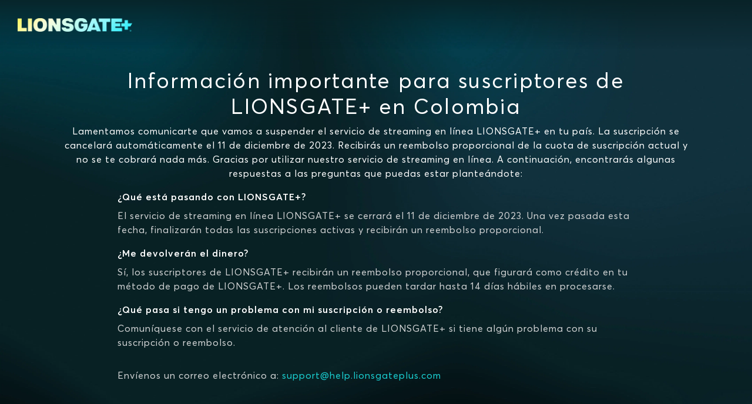

--- FILE ---
content_type: text/html; charset=utf-8
request_url: https://www.lionsgateplus.com/co/es/goodbye
body_size: 21940
content:
<!DOCTYPE html><html lang="es-CO"><head><meta name="viewport" content="width=device-width"/><meta charSet="utf-8"/><base href="/co/es/"/><meta name="theme-color" content="#082125"/><link rel="icon" type="image/x-icon" href="assets/international/images/favicon.ico"/><link rel="manifest" href="manifest.json"/><meta property="og:type" content="website"/><meta property="og:image:width" content="470"/><meta property="og:image:height" content="275"/><meta name="twitter:card" content="summary_large_image"/><meta name="twitter:site" content="@STARZ_Channel"/><meta name="twitter:creator" content="@STARZ_Channel"/><meta name="next-head-count" content="12"/><link data-next-font="" rel="preconnect" href="/" crossorigin="anonymous"/><link rel="preload" href="/_next/static/css/c8ccaafa73c631db.css" as="style"/><link rel="stylesheet" href="/_next/static/css/c8ccaafa73c631db.css" data-n-g=""/><link rel="preload" href="/_next/static/css/6ca80c1ce42d9bf8.css" as="style"/><link rel="stylesheet" href="/_next/static/css/6ca80c1ce42d9bf8.css" data-n-p=""/><noscript data-n-css=""></noscript><script defer="" nomodule="" src="/_next/static/chunks/polyfills-c67a75d1b6f99dc8.js"></script><script src="/_next/static/chunks/webpack-3f31900d7f111dbc.js" defer=""></script><script src="/_next/static/chunks/framework-ca706bf673a13738.js" defer=""></script><script src="/_next/static/chunks/main-b953646c6e156c86.js" defer=""></script><script src="/_next/static/chunks/pages/_app-cf9ccb57f3855885.js" defer=""></script><script src="/_next/static/chunks/370-628a39c92929aef8.js" defer=""></script><script src="/_next/static/chunks/pages/goodbye-4783e73bd94fa40f.js" defer=""></script><script src="/_next/static/e261kX6MfueA1p9v49rBg/_buildManifest.js" defer=""></script><script src="/_next/static/e261kX6MfueA1p9v49rBg/_ssgManifest.js" defer=""></script></head><body><div id="__next"><div id="view-container" class="ViewContainer_view-container__rmTND"><section class="ViewContainer_subview-container__4Vz6l"><header class="HeaderWithoutNav_header__mDQBi d-flex align-items-center justify-content-between"><div class="HeaderWithoutNav_header-bar-wrapper__ow5Aa flexgrid-fluid no-gutters px-0 d-flex align-items-center justify-content-between"><img alt="Logo" class="Logo_logo__zy6zR Logo_logo-link__4rJsy Logo_logo-img__T5igR Logo_lionsgate-plus-img__Jx8xN HeaderWithoutNav_align-logo-left__WSpXa" src="https://static-web-images.imgix.net/logos/lionsgateplus-prismatic-color.png?fit=max&amp;auto=format,compress&amp;w=400&amp;trim=auto"/><div class="d-flex justify-content-end align-items-center px-0"></div></div></header><main class="GoodbyeLayout_main__xexB2"><div class="GoodbyeContents_contents__QQZaO on-surface-1 d-flex flex-column align-items-center"><div class="GoodbyeContents_header___b_9L d-flex flex-column text-center"><h2>Información importante para suscriptores de LIONSGATE+ en Colombia</h2><p class="on-surface-1">We regret to inform you that we are discontinuing the LIONSGATE+ streaming service in [Country]. Your subscription will be automatically canceled on March 30, 2023. You will receive a prorated refund of your current subscription fee and you will not be charged anything else. Thank you for using our streaming service. Here are some answers to questions you may have:</p></div><div class="GoodbyeContents_faq__SPuyU d-flex flex-column"><div class="GoodbyeContents_faq-block__PxTQD"><h6>What is happening with LIONSGATE+?</h6><p class="on-surface-1-variant-1">The LIONSGATE+ streaming service will be closing down in [Country] on March 30, 2023. After March 30, 2023, all active subscriptions will automatically terminate and receive a prorated refund.</p></div><div class="GoodbyeContents_faq-block__PxTQD"><h6>Will I receive a refund?</h6><p class="on-surface-1-variant-1">Yes, LIONSGATE+ subscribers will receive a prorated refund for your subscription which will appear as a credit to your LIONSGATE+ payment method. Refunds may take up to 30 business days to process.</p></div><div class="GoodbyeContents_faq-block__PxTQD"><h6>What if I have an issue with my subscription or refund?</h6><p class="on-surface-1-variant-1">Contact LIONSGATE+ customer service if you have any issues with your subscription or refund.</p><p class="on-surface-1-variant-1 pt-3">Email us at: <a href="mailto:support@help.lionsgateplus.com" class="hyperlink">support@help.lionsgateplus.com</a></p></div></div></div></main><footer class="GoodbyeFooter_footer__2u3jX d-flex flex-column justify-content-center"><div class="GoodbyeFooter_footer-top-border__3LkPc"></div><div class="GoodbyeFooter_footer-content__NO1ZR d-flex flex-column flex-xl-row justify-content-between align-items-center"><div class="GoodbyeFooter_logo-plus-copyright__yFnii d-flex flex-column justify-content-center text-center text-xl-left"><img alt="Logo" class="Logo_logo__zy6zR Logo_logo-link__4rJsy Logo_logo-img__T5igR Logo_lionsgate-plus-img__Jx8xN" src="https://static-web-images.imgix.net/logos/lionsgateplus-prismatic-color.png?fit=max&amp;auto=format,compress&amp;w=400&amp;trim=auto"/><p class="footer-copyright m-0">© 2026 LIONSGATE+</p></div><div class="GoodbyeFooter_footer-links__JFoin d-flex flex-column flex-lg-row align-items-center text-center"><a class="footer-heading">Privacy Policy</a><a class="footer-heading" href="https://submit-irm.trustarc.com/services/validation/7c11ddc5-703e-4661-ba8c-85ef940aa717" rel="noreferrer" target="_blank">Privacy Rights Manager</a><a class="footer-heading">Terms of Use</a></div></div></footer></section></div></div><script id="__NEXT_DATA__" type="application/json">{"props":{"pageProps":{"_nextI18Next":{"initialI18nStore":{"es-CO":{"common":{"common-geolocationError":"Los servicios de transmisión en línea de {{brand}} solo están disponibles a través de socios participantes ubicados en Columbia."},"goodbye":{"title":"Información importante para suscriptores de LIONSGATE+ en Colombia"},"footer":{},"privacyModal":{}},"es":{"common":{"card":"Tarjeta","common-accessibility":"Accesibilidad","common-afterFreeTrial":"al conluir la prueba gratis de {{trialLength}} días","common-and":"y los","common-and-combined":"y","common-back":"Volver","common-cancelAnytime":"Cancela en cualquier momento","common-change-cookie-preferences":"Cambiar las preferencias de cookies","common-claimOfferButton":"Aceptar oferta","common-claimOfferTerms":"Al seleccionar «ACEPTAR OFERTA», aceptas autorizar este cobro y los {{brand}}","common-claimSpecialOffer":"Aceptar la oferta especial","common-claimSpecialOfferShortened":"Oferta especial","common-close":"Cerrar","common-comingSoon":"Próximamente","common-continue":"Continuar","common-createAccount":"Crear cuenta","common-cta-subTitle":{"day_one":"día","day_other":"días","main":"Vea sus series y películas favoritas sin costo por {{trialLength}} {{trialIntervalUnit}}.","main-nft":"Regístrate ahora para ver tus series y películas favoritas.","month_one":"mes","month_other":"meses"},"common-cta-title":"Explora miles de éxitos","common-directedBy":"Dirigida por","common-donotsell":"No vender mi información","common-email":"Correo electrónico","common-emailAddress":"Dirección de correo electrónico","common-emailInvalidError":"Ingresa una dirección de correo electrónico válida.","common-episodes":"Episodios","common-execProducedBy":"Producción ejecutiva","common-extras":"Extras","common-free":"Gratis","common-freeEpisode":"Episodio gratis","common-genericErrorMessage":"Se produjo un error desconocido. Vuelve a intentarlo.","common-getMore":"Consigue más con {{brand}}","common-hide":"Ocultar","common-i-accept":"Acepto","common-info":"Información","common-login":"Iniciar sesión","common-mins":"Min","common-more":"Más","common-moreInfo":"Más información","common-moreLikeThis":"Otras personas vieron","common-movies":"Películas","common-new":"Nuevo","common-noThanks":"No, gracias","common-of3":"de 3","common-offerTerms":"Términos de la oferta","common-offerTermsModal":"Términos de la oferta","common-okay":"Aceptar","common-pageCtaText":"Todos los éxitos del cine, contenido original épico y las series más adictivas de {{brand}}.","common-password":"Contraseña","common-passwordField-formConfirmSmallTitle":"Confirmar la contraseña","common-passwordField-hidePassword":"Ocultar","common-passwordField-passwordEmailIncorrectError":"Correo electrónico o contraseña incorrectos. Vuelve a intentarlo. Puedes hacerlo.","common-passwordField-passwordError":"Ingresa tu contraseña.","common-passwordField-passwordMinLengthError":"La contraseña debe tener al menos 6 caracteres.","common-passwordField-passwordMismatchError":"Las contraseñas no coinciden. Vuelve a intentarlo.","common-passwordField-showPassword":"Mostrar","common-paymentMethod":"Método de pago","common-planIntervalFullPlural":{"day":"Días","month":"Meses","year":"Años"},"common-planIntervalFullSingular":{"day":"Día","month":"Mes","year":"Año"},"common-planIntervalUnit":{"3mos":"/3 meses","6mos":"/6 meses","day":"/día","mo":"/mes","yr":"/año"},"common-planTermV2":{"Annual":"Anual","Monthly":"Mensual","Quarterly":"Trimestral","SemiAnnual":"Semestral"},"common-planTermV2Subtext":{"Annual":"Facturado anual","Monthly":"Facturado mensual","Quarterly":"Facturado trimestral","SemiAnnual":"Facturado semestral"},"common-play":"Reproducir","common-pleaseEnterEmail":"Ingresa tu dirección de correo electrónico.","common-privacy":"Privacidad","common-privacyPolicy":"Política de privacidad","common-privacyPolicyForPaymentInfo":"Política de privacidad","common-producedBy":"Producida por","common-requestTimeout":"El tiempo de espera de tu solicitud se agotó. Vuelve a intentarlo.","common-retry":"Reintentar","common-returning":"Returning","common-save":"Guardar","common-search":"Buscar","common-season":"Temporada","common-seasonInfo":"Información de la temporada","common-series":"Serie","common-seriesInfo":"Info de la serie","common-sharingOptions":"Más opciones para compartir","common-signup":"REGÍSTRATE","common-starring":"Protagonistas","common-startFreeTrial":"Comenzar la prueba gratis","common-startFreeTrialShortened":"Probar gratis","common-startYourFreeTrial":"Comenzar la prueba gratis","common-startingAt":"A partir de","common-step1":"Paso 1","common-step2":"Paso 2","common-step3":"Paso 3","common-subscribe":"Suscribir","common-supported-devices":"Dispositivos soportados","common-termsBanner-body":"We have made some changes to our \u003cta className='hyperlink terms-of-use-acceptance-link' href='termsofuse' target='_blank' rel='noreferrer'\u003eTerms of Use\u003c/ta\u003e effective as of {{lastModifiedDate}}. We encourage you to review the updated \u003cta className='hyperlink terms-of-use-acceptance-link' href='termsofuse' target='_blank' rel='noreferrer'\u003eTerms of Use\u003c/ta\u003e. Using the STARZ site, service and mobile apps indicates your acceptance of the updated \u003cta className='hyperlink terms-of-use-acceptance-link' href='termsofuse' target='_blank' rel='noreferrer'\u003eTerms of Use\u003c/ta\u003e.","common-termsBanner-header":"Terms of Use Update","common-termsOfService":"Términos de uso","common-trailer":"Tráiler","common-tvShows":"Programas de TV","common-verifying":"VERIFICANDO","common-watch-series":"Ver serie","common-watchTitle-imgAltText":"Ver {{title}} en {{brand}}","common-writtenBy":"Guion de","common-zipCode":"Código postal","full-price":"Precio final","if-you-like-sub-text":"Las personas que han visto {{title}} también se interesaron por estas populares películas y series en {{brand}}.","recentSearches-recentSearches":"Búsquedas recientes","search-checkSpelling":"¡Ups! Revise si escribió correctamente.","search-noResultsFound":"No se encontraron resultados","search-placeholder":"Buscar por película, serie o actor","search-results":"resultado(s)","search-searchResultsFor":"Buscar resultados para","signupNow":"Regístrate ahora","slider-seeMore":"Ver más","step-with-number":"Paso {{stepNumber}}","whatToWatch-bottom-title":"Quiero más películas y series","whatToWatch-header":"Disponible en {{brand}}: Explora todas las películas y series"},"goodbye":{"title":"Información importante para suscriptores de LIONSGATE+","copy-1":"Lamentamos comunicarte que vamos a suspender el servicio de streaming en línea LIONSGATE+ en tu país. La suscripción se cancelará automáticamente el 11 de diciembre de 2023. Recibirás un reembolso proporcional de la cuota de suscripción actual y no se te cobrará nada más. Gracias por utilizar nuestro servicio de streaming en línea. A continuación, encontrarás algunas respuestas a las preguntas que puedas estar planteándote:","question-1":"¿Qué está pasando con LIONSGATE+?","answer-1":"El servicio de streaming en línea LIONSGATE+ se cerrará el 11 de diciembre de 2023. Una vez pasada esta fecha, finalizarán todas las suscripciones activas y recibirán un reembolso proporcional.","question-2":"¿Me devolverán el dinero?","answer-2":"Sí, los suscriptores de LIONSGATE+ recibirán un reembolso proporcional, que figurará como crédito en tu método de pago de LIONSGATE+. Los reembolsos pueden tardar hasta 14 días hábiles en procesarse.","question-3":"¿Qué pasa si tengo un problema con mi suscripción o reembolso?","answer-3-part-1":"Comuníquese con el servicio de atención al cliente de LIONSGATE+ si tiene algún problema con su suscripción o reembolso.","answer-3-part-2":"Envíenos un correo electrónico a: "},"footer":{"aboutLionsgate":"Acerca de Lionsgate+","activateDevice":"Activar un dispositivo","activateStarPlus":"Activa tu cuenta de STAR+","browseStarz":"Explorar {{brand}}","contactUs":"Contáctanos","cookiesAdSettings":"Configuración de cookies/anuncios","copyright":"© {{copyrightYear}} {{brand}}","corporate":"{{brand}} Corporativo","corporate-title-careers":"Empleos","customerSupport":"Centro de Apoyo","faq":"Preguntas Frecuentes","headerCompany":"Compañía","headerGetStarted":"Comienza ahora","headerHelp":"Ayuda","moreMovies":"Más películas...","moreOriginals":"Más originales...","moreSeries":"Más series...","order":"Orden {{brand}}","privacyRightsManager":"Gestor de derechos de Privacidad","redeem":"Canjear tarjeta de regalo","supportedDevices":"Dispositivos admitidos","takeTheLead":"{{marca}} #takethelead"},"privacyModal":{"privacy-changeCookieButton":"Cambiar las preferencias de cookies"}}},"initialLocale":"es-CO","ns":["common","goodbye","footer","privacyModal"],"userConfig":{"i18n":{"defaultLocale":"es","locales":["es"],"interpolation":{"skipOnVariables":false}},"localePath":"./public/locales/lionsgateplus"}},"baseHref":"/co/es/","buildTimestamp":"Wed, 14 Jan 2026 01:46:44 GMT","environment":{"nodeEnv":"production","sysEnv":"prod","countryCode":"co","countryName":"colombia","analyticsUrl":"https://analytics.starz.com/track/","metadataUrl":"https://playdata.starz.com","recommenderUrl":"https://recommender.starz.com","webApiUrl":"https://www.lionsgateplus.com","apiPartner":"web_co","allowedLanguages":["es","en"],"localeToPlayAuthCultureLookup":{"en-US":"en-US","en-GB":"en-US","en-MX":"en-US","es-MX":"es-419","en-BE":"en-US","nl-BE":"nl-NL","en-BR":"en-US","en-EC":"en-US","es-EC":"es-419","en-PE":"en-US","es-PE":"es-419","en-IT":"en-US","en-NL":"en-US","en-FR":"en-US","en-CO":"en-US","es-CO":"es-419","en-DE":"en-US","en-ES":"en-US","en-AR":"en-US","es-AR":"es-419","en-IE":"en-US","en-CH":"en-US","de-CH":"de-DE","en-CL":"en-US","es-CL":"es-419"},"languageTitles":{"en":"English","es":"Español","fr":"Français","pt":"Português","de":"Deutsch","it":"Italiano","nl":"Nederlands","fi":"Suomi","no":"Norsk","da":"Dansk","sv":"Svenska"},"webApiPathSegment":"/sapi","headerApiPathSegment":"/header","webApiVersionPathSegment":"/v1","mdsApiVersion":"v8","platform":"lionsgateplus","brand":"LIONSGATE+","contentfulEnv":"Prod","defaultCurrency":"USD","footerLogoUrl":"https://static-web-images.imgix.net/logos/lionsgateplus-prismatic-color.png","faviconUrl":"assets/international/images/favicon.ico","gtmId":"GTM-TGC433C","isCCPAEnabled":false,"defaultCookieConsentLevel":"all","isGDPREnforced":false,"helpEmail":"support@help.lionsgateplus.com","helpPhone":"","playAuthUrl":"https://auth.starz.com/api/v4","playAuthApiKey":"CBC15218EF484F728FA8A7B7776C959E","zzPlayAuthApiKey":"34E91C862AF34CF5A41B7976099D8684","offersBackgroundImage":"https://static-web-images.imgix.net/web-images/offers/backgrounds/marquee-co.jpg","ccpaUrl":"","hasAccessibility":false,"hasImpressum":false,"hasSectionOneSevenTwoStatement":false,"termsOfUseUrl":"https://resources.starz.com/legal/spi-terms-web-co-es.html","privacyPolicyUrl":"https://resources.starz.com/legal/spi-privacy-web-co-es.html","logoUrl":"https://static-web-images.imgix.net/logos/lionsgateplus-prismatic-color.png","showTakeTheLeadLink":false,"hasBilling":false,"sunsetting":true,"isSunset":true,"hasFooterCorporateLink":false,"hasFooterAdSettingsLink":false,"externalFaqUrl":"","hasAffiliateLogin":false,"facebookUrl":"https://www.facebook.com/lionsgatepluslatam/","twitterUrl":"https://twitter.com/lionsgateplusla","instagramUrl":"https://www.instagram.com/lionsgatepluslatam/","youtubeUrl":"https://www.youtube.com/lionsgatepluslatam","hasGiftCard":false,"buyFlowVersion":3,"recurlyEnvironment":"prod","recurlyPublicApiKey":"ewr1-38VooElasbVuoNIpqaZmH6","recurlyUrl":"https://js.recurly.com/v4/recurly.js","supportedCreditCards":["master","visa"],"newsletterEnabledDefault":false,"facebookPixelId":"","showTermsTextSignupEmailPass":false,"allowedPaymentMethods":["creditCard"],"otherRequiredPaymentFields":{"taxIdentifier":false},"paymentMethods":[{"key":"creditCard","icon":"credit-card.svg#credit-card","display":"Credit Card","lpm":false,"height":"25","width":"40"},{"key":"payPal","icon":"paypal.svg#paypal","display":"Paypal","lpm":false,"height":"40","width":"40"},{"key":"sofort","logo":"KlarnaIcon","display":"Klarna-Sofortüberweisung","lpm":true}],"adyenSkinCode":"9ZQsqFMo","psd2Challenge":true,"initialSlideImageSrcUrl":"assets/images/nothing.gif","defaultLocale":{"da-dk":"da-DK","es-es":"es-ES","fi-fi":"fi-FI","fr-fr":"fr-FR","it-it":"it-IT","no-no":"no-NO","pt-BR":"pt-BR","sv-se":"sv-SE"},"googleCaptchaSiteKey":"6LcEfBQTAAAAALieedzZpKQjnadMODkPJVydSNvq","googlePayEnv":"PRODUCTION","resellers":["disney","meli"],"accessibilityUrl":"","ccpaPolicyUrl":"","privacyRightsManagerUrl":"https://submit-irm.trustarc.com/services/validation/7c11ddc5-703e-4661-ba8c-85ef940aa717","styleBrand":"starz","recaptchaEnterpriseKey":{"dev":"6LcOR6UkAAAAAHOWXsTaRksAleLsikEzrhhGZyEL","prod":"6LdSUqUkAAAAAEu4SKcN--AqowdjJa7KHmQ1D0xR"},"californiaPrivacyUrl":"","enableCPRABanner":false,"cpraVariantId":-1,"customerSupportUrl":"","previousTermsOfUseUrl":"","showOriginalsImage":true,"enableDeviceManagement":false,"showCookiePreferences":true,"localeSpecificLanguages":{"en":"en-DK"},"cardExpirationYear":"AA","locale":"es-CO","region":"co"},"privacyPolicyContent":"\u003ch1 class=\"h2\"\u003ePolítica de Privacidad \u003c/h1\u003e\n\u003cp\u003e\u003c/p\u003e\n\u003ch2 class=\"h3\"\u003eIntroducción \u003c/h2\u003e\n\u003cp\u003e\u003c/p\u003e\n\u003cp\u003eSomos StarzPlay US, LLC (\u003cstrong\u003e“Starz”\u003c/strong\u003e, \u003cstrong\u003e“nosotros”\u003c/strong\u003e, \u003cstrong\u003e“nuestro/a”\u003c/strong\u003e o \u003cstrong\u003e“nos”\u003c/strong\u003e). Proporcionamos el servicio de suscripción de Lionsgate+ (el \u003cstrong\u003e“Servicio”\u003c/strong\u003e). \u003c/p\u003e\n\u003cp\u003e\u003c/p\u003e\n\u003cp\u003eEsta política explica cómo y por qué utilizamos los datos personales, también conocidos como información personal o información de identificación personal (personally identifiable information, PII) a los fines de proporcionar, promocionar y desarrollar el Servicio. Esta política también proporciona detalles de contacto e información importante sobre los derechos de privacidad. \u003c/p\u003e\n\u003cp\u003e\u003c/p\u003e\n\u003cp\u003eEl Servicio se explica con mayor detalle en los Términos de Uso. Lea esta política junto con nuestros Términos de Uso \u003ca class=\"text-lowercase hyperlink\" href=\"https://www.lionsgateplus.com/co/en/termsofuse\"\u003ehttps://www.lionsgateplus.com/co/en/termsofuse\u003c/a\u003e.\u003c/p\u003e\n\u003cp\u003e\u003c/p\u003e\n\u003cp\u003eEsta política se actualizó por última vez el 28 de septiembre de 2022. Esta se actualiza regularmente, de modo que le sugerimos volver a leerla para consultar actualizaciones. \u003c/p\u003e\n\u003ch2 class=\"h3\"\u003eNuestros detalles de contacto\u003c/h2\u003e\n\u003cp\u003e\u003c/p\u003e\n\u003cp\u003eStarzPlay US, LLC, \u003c/p\u003e\n\u003cp\u003e2700 Colorado Avenue, \u003c/p\u003e\n\u003cp\u003eSanta Monica CA \u003c/p\u003e\n\u003cp\u003e90404.\u003c/p\u003e\n\u003cp\u003e\u003c/p\u003e\n\u003cp\u003eSi desea comunicarse con nuestro Oficina de Protección de Datos, envíe un correo electrónico a \u003ca class=\"text-lowercase hyperlink\" href=\"mailto:privacy@lionsgateplus.com\"\u003eprivacy@lionsgateplus.com\u003c/a\u003e.\u003c/p\u003e\n\u003ch2 class=\"h3\"\u003e¿Qué datos personales recopilamos?\u003c/h2\u003e\n\u003cp\u003e\u003c/p\u003e\n\u003cp\u003eRecopilamos datos personales relacionados con los suscriptores del Servicio y otros usuarios autorizados (\u003cstrong\u003e“Suscriptores”\u003c/strong\u003e) cuando interactúan con el sitio web asociado con el Servicio, cualquier aplicación móvil o para televisores asociada con el Servicio o cualquiera de las funciones o descargas disponibles a través del Servicio. También recopilamos datos personales relacionados con otras personas que interactúan con el Servicio, como visitantes del sitio web o personas que ven nuestro servicio a través de su dispositivo o perfil. \u003c/p\u003e\n\u003cp\u003e\u003c/p\u003e\n\u003cp\u003eEspecíficamente, recopilamos los siguientes tipos de datos personales relacionados con los Suscriptores y otras personas: \u003c/p\u003e\n\u003cp\u003e\u003c/p\u003e\n\u003col\u003e\n  \u003cli\u003eNombre y dirección.\u003c/li\u003e\n  \u003cli\u003eFecha de nacimiento.\u003c/li\u003e\n  \u003cli\u003eDetalles de contacto (incluida la dirección de correo electrónico y el número de teléfono).\u003c/li\u003e\n  \u003cli\u003eRegistro, nombre de usuario, contraseña, recordatorio de contraseña y otra información relacionada con \u003cstrong\u003e“Cuentas de Usuario”\u003c/strong\u003e (según se define en los Términos de Uso \u003ca class=\"text-lowercase hyperlink\" href=\"https://www.lionsgateplus.com/co/en/termsofuse\"\u003ehttps://www.lionsgateplus.com/co/en/termsofuse\u003c/a\u003e. \u003c/li\u003e\n  \u003cli\u003eDetalles de pago (en circunstancias limitadas).\u003c/li\u003e\n  \u003cli\u003eInscripción en concursos, funciones y otras promociones ofrecidas como parte del Servicio o en relación con este. \u003c/li\u003e\n  \u003cli\u003eParticipación en investigaciones en línea.\u003c/li\u003e\n  \u003cli\u003eInformes de problemas con el Servicio. \u003c/li\u003e\n  \u003cli\u003eCorrespondencia (incluido correo electrónico y chat).\u003c/li\u003e\n  \u003cli\u003eNombres de pantallas. \u003c/li\u003e\n  \u003cli\u003eActividades relacionadas con envíos, votación y sondeos de opinión.\u003c/li\u003e\n  \u003cli\u003eActividad y uso del Servicio.\u003c/li\u003e\n  \u003cli\u003eConsultas de búsquedas.\u003c/li\u003e\n  \u003cli\u003eInformación sobre intereses. \u003c/li\u003e\n  \u003cli\u003eUso de cuentas de redes sociales. \u003c/li\u003e\n  \u003cli\u003eAcceso de terceros al Servicio (por ejemplo, acceso a través de un inicio de sesión en Facebook).\u003c/li\u003e\n  \u003cli\u003eTecnología utilizada para acceder al Servicio, incluida:\u003c/li\u003e\n\u003c/ol\u003e\n\u003cul\u003e\n  \u003cli\u003eInformación del dispositivo.\u003c/li\u003e\n  \u003cli\u003eInformación del navegador. \u003c/li\u003e\n  \u003cli\u003eProveedor de servicio de Internet o de telefonía móvil.\u003c/li\u003e\n  \u003cli\u003ePáginas de referencia y últimas páginas visitadas.\u003c/li\u003e\n  \u003cli\u003eMarcas temporales (fecha y hora).\u003c/li\u003e\n  \u003cli\u003eDatos de análisis de clics (incluidos clics y desplazamientos por páginas).\u003c/li\u003e\n  \u003cli\u003eUbicación.\u003c/li\u003e\n  \u003cli\u003eVelocidad de la banda ancha.\u003c/li\u003e\n  \u003cli\u003eClaves de registro y software.\u003c/li\u003e\n  \u003cli\u003eDirección IP e identificación del dispositivo.\u003c/li\u003e\n  \u003cli\u003eInformación sobre cookies y tecnologías similares.\u003c/li\u003e\n\u003c/ul\u003e\n\u003cp\u003e\u003c/p\u003e\n\u003cp\u003eAdemás de recopilar datos personales directamente de los Suscriptores y otras personas, recopilamos información de empresas de redes sociales y de otras empresas con las que los Suscriptores y otras personas tienen una relación (\u003cstrong\u003e“Socios”\u003c/strong\u003e). Los Socios incluyen proveedores de servicios de Internet, terceros que distribuyen el Servicio, proveedores de datos en línea y fuera de línea, y proveedores de plataformas de asistencia por voz. Recomendamos que los Suscriptores y otras personas lean las políticas de privacidad de todas las organizaciones que procesan sus datos personales. \u003c/p\u003e\n\u003cp\u003e\u003c/p\u003e\n\u003ch2 class=\"h3\"\u003eCómo utilizamos los datos personales\u003c/h2\u003e\n\u003cp\u003e\u003c/p\u003e\n\u003cp\u003eUtilizamos los datos personales de las categorías a-q enumeradas anteriormente para proporcionar, promocionar y desarrollar el Servicio. Más específicamente, utilizamos los datos personales para:\u003c/p\u003e\n\u003cp\u003e\u003c/p\u003e\n\u003cul\u003e\n  \u003cli\u003eMejorar el Servicio al proporcionar contenido, idioma, ayuda e instrucciones personalizadas. \u003c/li\u003e\n  \u003cli\u003ePersonalizar el Servicio por ubicación.\u003c/li\u003e\n  \u003cli\u003eBrindar asistencia de servicio al cliente.\u003c/li\u003e\n  \u003cli\u003ePedir a los Suscriptores que participen en encuestas, productos, servicios, novedades y eventos.\u003c/li\u003e\n  \u003cli\u003eProporcionar a los Suscriptores noticias, boletines informativos, actualizaciones, publicidad dirigida, promociones, sorteos y ofertas especiales. \u003c/li\u003e\n  \u003cli\u003eComprender mejor cómo los Suscriptores usan el Servicio (incluida la verificación de patrones de tráfico y qué tipos de contenido son los más populares).\u003c/li\u003e\n  \u003cli\u003eRecibir y responder envíos o correspondencia. \u003c/li\u003e\n  \u003cli\u003eUsar los envíos de los Suscriptores de conformidad con los Términos de Uso \u003ca class=\"text-lowercase hyperlink\" href=\"https://www.lionsgateplus.com/co/en/termsofuse\"\u003ehttps://www.lionsgateplus.com/co/en/termsofuse\u003c/a\u003e para el Servicio. \u003c/li\u003e\n  \u003cli\u003eAdministrar publicaciones comunitarias (por ejemplo, chats y tableros de anuncios), incluida la publicación de nombres de pantalla y otra información proporcionada por los Suscriptores en Internet o en cualquier otro lugar. \u003c/li\u003e\n  \u003cli\u003eVolver a publicar comentarios sobre el Servicio, programas o contenido en varias plataformas en línea y redes sociales (por ejemplo, Twitter). \u003c/li\u003e\n  \u003cli\u003eRevisar aperturas de correos electrónicos.\u003c/li\u003e\n  \u003cli\u003eEjercer y cumplir con derechos legales.\u003c/li\u003e\n\u003c/ul\u003e\n\u003ch2 class=\"h3\"\u003eNuestros fundamentos legales para usar datos personales\u003c/h2\u003e\n\u003cp\u003e\u003c/p\u003e\n\u003cp\u003e \u003cem\u003eConsentimiento \u003c/em\u003e\u003c/p\u003e\n\u003cp\u003eSi necesitamos consentimiento para usar datos personales (por ejemplo, para cookies publicitarias), solicitaremos el consentimiento de manera clara y explicaremos con qué propósito se usarán los datos personales. \u003c/p\u003e\n\u003cp\u003e \u003c/p\u003e\n\u003cp\u003e \u003cem\u003eObligaciones legales \u003c/em\u003e\u003c/p\u003e\n\u003cp\u003eAdemás de proporcionar, desarrollar y promocionar el Servicio, también utilizaremos información personal cuando la ley nos lo exija. En ese caso, nuestro fundamento legal es que el uso de datos personales es necesario para cumplir con una obligación legal.\u003c/p\u003e\n\u003cp\u003e\u003c/p\u003e\n\u003ch2 class=\"h3\"\u003eConsecuencias de no proporcionar datos personales\u003c/h2\u003e\n\u003cp\u003e\u003c/p\u003e\n\u003cp\u003eLos Suscriptores deben proporcionar los detalles de registro, contacto y pago para acceder al Servicio. No podremos proporcionar el Servicio a los Suscriptores que no brinden esta información. \u003c/p\u003e\n\u003cp\u003e\u003c/p\u003e\n\u003ch2 class=\"h3\"\u003eToma de decisiones automatizadas\u003c/h2\u003e\n\u003cp\u003e\u003c/p\u003e\n\u003cp\u003eUtilizamos la toma de decisiones automatizadas para proporcionar a los Suscriptores el contenido más relevante y desarrollar el Servicio. Sin embargo, no utilizamos la toma de decisiones automatizadas para tomar decisiones legalmente significativas sobre las personas.\u003c/p\u003e\n\u003cp\u003e\u003c/p\u003e\n\u003ch2 class=\"h3\"\u003eDivulgación de datos personales\u003c/h2\u003e\n\u003cp\u003e\u003c/p\u003e\n\u003cp\u003e\u003cem\u003eRedes sociales \u003c/em\u003e\u003c/p\u003e\n\u003cp\u003eLos Suscriptores y otras personas pueden participar en el Servicio a través de redes sociales de terceros (por ejemplo, Facebook, Twitter y Pinterest). También podemos permitir que los Suscriptores accedan a sus cuentas o a contenido específico a través de las redes sociales. Cuando los Suscriptores u otras personas participen o inicien sesión a través de las redes sociales, compartiremos datos personales con la red social correspondiente y recibiremos datos personales de esta. Cuando los Suscriptores u otras personas participan o inician sesión a través de una red social, recomendamos que lean la política de privacidad de la red social correspondiente. \u003c/p\u003e\n\u003cp\u003e\u003c/p\u003e\n\u003cp\u003e \u003cem\u003eSocios\u003c/em\u003e\u003c/p\u003e\n\u003cp\u003eCompartimos y recibimos datos personales de los Socios.\u003c/p\u003e\n\u003cp\u003e\u003c/p\u003e\n\u003cp\u003e \u003cem\u003eProveedores de servicios \u003c/em\u003e\u003c/p\u003e\n\u003cp\u003ePara ayudar a proporcionar, desarrollar y promocionar el Servicio, compartimos y recibimos datos personales de los siguientes tipos de proveedores de servicios: \u003c/p\u003e\n\u003cp\u003e\u003c/p\u003e\n\u003cul\u003e\n  \u003cli\u003eDistribuidores.\u003c/li\u003e\n  \u003cli\u003eEncargados de pagos.\u003c/li\u003e\n  \u003cli\u003eProveedores de servicios de detección de riesgo crediticio y fraude.\u003c/li\u003e\n  \u003cli\u003eSocios publicitarios.\u003c/li\u003e\n  \u003cli\u003eProveedores de servicios de análisis. \u003c/li\u003e\n  \u003cli\u003eProveedores de TI. \u003c/li\u003e\n  \u003cli\u003eServicios profesionales (por ejemplo, contadores y abogados). \u003c/li\u003e\n\u003c/ul\u003e\n\u003cp\u003e\u003c/p\u003e\n\u003cp\u003eTenemos contratos vigentes con estos proveedores de servicios que rigen estrictamente cómo pueden usar los datos personales (enumerados anteriormente en los puntos a-q) que compartimos con ellos.\u003c/p\u003e\n\u003cp\u003e\u003c/p\u003e\n\u003cp\u003e\u003cem\u003eEmpresas del grupo y reorganizaciones comerciales \u003c/em\u003e\u003c/p\u003e\n\u003cp\u003eCompartiremos los datos personales (enumerados anteriormente en los puntos a-q) con las empresas de nuestro grupo cuando sea necesario para proporcionar, desarrollar o promocionar el servicio. \u003c/p\u003e\n\u003cp\u003e\u003c/p\u003e\n\u003cp\u003eCompartiremos datos personales con posibles compradores, empresas del grupo o socios comerciales cuando sea necesario para una reorganización, reestructuración, fusión, venta o transferencia de activos que involucren a Starz o al Servicio. \u003c/p\u003e\n\u003cp\u003e\u003c/p\u003e\n\u003cp\u003e \u003cem\u003eDerechos y obligaciones legales \u003c/em\u003e\u003c/p\u003e\n\u003cp\u003eCompartiremos datos personales cuando sea necesario para establecer, ejercer o defender nuestros derechos legales. \u003c/p\u003e\n\u003cp\u003e\u003c/p\u003e\n\u003cp\u003eTambién compartiremos datos personales cuando lo exijan tribunales, reguladores o la ley. \u003c/p\u003e\n\u003cp\u003e\u003c/p\u003e\n\u003ch2 class=\"h3\"\u003eCookies y tecnologías similares\u003c/h2\u003e\n\u003cp\u003e\u003c/p\u003e\n\u003cp\u003e\u003cem\u003eCookies \u003c/em\u003e\u003c/p\u003e\n\u003cp\u003eLas cookies son pequeños archivos de información que colocamos en los dispositivos utilizados para acceder al Servicio. Estos son los tipos de cookies que utilizamos:\u003c/p\u003e\n\u003cp\u003e\u003c/p\u003e\n\u003cp\u003e Cookies esenciales. Nuestros sitios y servicios no funcionarán correctamente sin cookies esenciales. Por ejemplo, Nosotros y nuestros proveedores de servicios podemos usar cookies esenciales para identificar y autenticar a los Suscriptores. También utilizamos cookies esenciales para hacer cumplir nuestros Términos de Uso y mantener la seguridad de nuestros sitios y servicios.\u003c/p\u003e\n\u003cp\u003e\u003c/p\u003e\n\u003cp\u003e Cookies de rendimiento. Las cookies de rendimiento recopilan información sobre cómo los visitantes usan el Servicio, por ejemplo, qué páginas visitan con mayor frecuencia y qué mensajes de error reciben de las páginas web. Las cookies de rendimiento no recopilan información que identifica a un visitante; recopilan datos que se agrupan y se mantienen en forma anónima.\u003c/p\u003e\n\u003cp\u003e\u003c/p\u003e\n\u003cp\u003e Cookies publicitarias. Las cookies publicitarias se utilizan para mostrar anuncios relevantes a los visitantes según sus intereses y para medir la efectividad de las campañas publicitarias. Generalmente, estas cookies se colocan a través de redes publicitarias con nuestro permiso. Recuerdan que usted ha visitado el sitio web y esta información se comparte con otras organizaciones como anunciantes.\u003c/p\u003e\n\u003cp\u003e\u003c/p\u003e\n\u003cp\u003e \u003cem\u003eSecuencias de comandos integradas \u003c/em\u003e\u003c/p\u003e\n\u003cp\u003eUna secuencia de comandos integrada es un código de programación utilizado para recopilar información sobre cómo los Suscriptores usan el Servicio. La secuencia de comandos integrada se descarga temporalmente en los dispositivos utilizados para acceder al Servicio y solo está activa mientras el dispositivo se utiliza para acceder al Servicio.\u003c/p\u003e\n\u003cp\u003e\u003c/p\u003e\n\u003cp\u003e \u003cem\u003eBalizas web \u003c/em\u003e\u003c/p\u003e\n\u003cp\u003eUna baliza web es una pequeña imagen gráfica o código de programación que se incluye en algunas partes del Servicio. \u003c/p\u003e\n\u003cp\u003e\u003c/p\u003e\n\u003cp\u003e \u003cem\u003ePublicidad \u003c/em\u003e\u003c/p\u003e\n\u003cp\u003eNosotros, y algunos socios publicitarios externos seleccionados, utilizamos cookies, secuencias de comandos integradas y balizas web para presentar anuncios a través del Servicio. Nuestros socios publicitarios también pueden emplear otros tipos similares de tecnologías.\u003c/p\u003e\n\u003cp\u003e\u003c/p\u003e\n\u003cp\u003e\u003cstrong\u003eNo\u003c/strong\u003e hemos implementado una respuesta a señales de “No rastrear” basadas en el navegador. \u003c/p\u003e\n\u003cp\u003e\u003c/p\u003e\n\u003cp\u003ePara obtener más información sobre publicidad y su posibilidad de excluirse de la publicidad dirigida de dichos terceros, visite la Iniciativa de publicidad en red (www.networkadvertising.org) o el Programa de autorregulación para publicidad conductual en línea (www.aboutads.info/choices).\u003c/p\u003e\n\u003cp\u003e\u003c/p\u003e\n\u003cp\u003e\u003cem\u003eAnálisis \u003c/em\u003e\u003c/p\u003e\n\u003cp\u003eNosotros, y proveedores de servicios de análisis seleccionados, utilizamos cookies, secuencias de comandos integradas y balizas web para proporcionar información analítica sobre el Servicio. Nuestros proveedores de servicios de análisis también pueden emplear otros tipos similares de tecnologías.\u003c/p\u003e\n\u003cp\u003e\u003c/p\u003e\n\u003cp\u003e \u003cem\u003eConsentimiento \u003c/em\u003e\u003c/p\u003e\n\u003cp\u003eCuando necesitemos obtener su consentimiento para cookies analíticas y publicitarias, secuencias de comandos integradas, balizas web y otras tecnologías similares, se lo notificaremos. \u003c/p\u003e\n\u003cp\u003e\u003c/p\u003e\n\u003ch2 class=\"h3\"\u003eNiños \u003c/h2\u003e\n\u003cp\u003e\u003c/p\u003e\n\u003cp\u003eNo recopilamos ni utilizamos deliberadamente ningún dato personal relacionado con personas menores de edad, de acuerdo con su legislación, excepto si es necesario por única vez en respuesta a un problema específico. Si usted es un padre, una madre o un tutor que ha descubierto que su hijo menor de 13 años ha enviado datos personales sin su permiso, comuníquese con nosotros de inmediato a privacy@lionsgateplus.com. \u003c/p\u003e\n\u003cp\u003e\u003c/p\u003e\n\u003ch2 class=\"h3\"\u003eRetención de datos \u003c/h2\u003e\n\u003cp\u003e\u003c/p\u003e\n\u003cp\u003eMantenemos los datos personales de un Suscriptor durante un máximo de siete años después de que finaliza su suscripción o la última vez que interactuamos con esa persona, el período que sea más prolongado. Conservamos datos personales relacionados con \u003c/p\u003e\n\u003cp\u003ecualquier otra persona que participe en el Servicio durante un máximo de siete años después de nuestra última interacción con esa persona. \u003c/p\u003e\n\u003cp\u003e\u003c/p\u003e\n\u003ch2 class=\"h3\"\u003eDerechos\u003c/h2\u003e\n\u003cp\u003e\u003c/p\u003e\n\u003cp\u003eLos suscriptores y otras personas tienen derecho a lo siguiente: \u003c/p\u003e\n\u003cp\u003e\u003c/p\u003e\n\u003cul\u003e\n  \u003cli\u003e\u003cstrong\u003eInformación \u003c/strong\u003esobre cómo usamos los datos personales (que es la finalidad de esta política).\u003c/li\u003e\n  \u003cli\u003e\u003cstrong\u003eAcceso\u003c/strong\u003e a los datos personales.\u003c/li\u003e\n  \u003cli\u003e\u003cstrong\u003eEliminación\u003c/strong\u003e de los datos personales.\u003c/li\u003e\n  \u003cli\u003e\u003cstrong\u003eRevocar su consentimiento\u003c/strong\u003e cuando nuestro uso de datos personales depende de su consentimiento.\u003c/li\u003e\n  \u003cli\u003e\u003cstrong\u003eRectificación \u003c/strong\u003ede los datos personales.\u003c/li\u003e\n  \u003cli\u003e\u003cstrong\u003eQuejarse \u003c/strong\u003eante su autoridad de control. \u003c/li\u003e\n\u003c/ul\u003e\n\u003cp\u003e\u003c/p\u003e\n\u003cp\u003eTenga en cuenta que la sección Administración de cuentas del Servicio brinda acceso a una variedad de información sobre pagos, contactos y cuentas (incluido el contenido que ha visto y calificado). Puede acceder a más información o ejercer los otros derechos mencionados anteriormente utilizando los detalles de contacto que se indican a continuación. \u003c/p\u003e\n\u003cp\u003e\u003c/p\u003e\n\u003cp\u003eTenga en cuenta que estos derechos no son absolutos y que puede haber situaciones en las que tal vez no pueda ejercerlos o no sean relevantes. \u003c/p\u003e\n\u003cp\u003e\u003c/p\u003e\n\u003cp\u003e\u003cstrong\u003eEjercer sus derechos \u003c/strong\u003e\u003c/p\u003e\n\u003cp\u003eCómo ejercer sus derechos. Para presentar una solicitud de conocimiento, eliminación o exclusión, visite el Administrador de derechos de \u003ca class=\"text-lowercase hyperlink\" href=\"https://submit-irm.trustarc.com/services/validation/7c11ddc5-703e-4661-ba8c-85ef940aa717\" target=\"_blank\" rel=\"noreferrer\"\u003eLionsgate+ Privacy Rights Manager\u003c/a\u003e.\u003c/p\u003e\n\u003ch2 class=\"h3\"\u003eContacto y Oficina de Protección de Datos\u003c/h2\u003e\n\u003cp\u003e\u003c/p\u003e\n\u003cp\u003eSi necesita ayuda con cualquiera de los problemas cubiertos en esta política y no puede resolver su asunto a través de la función “Ayuda” del Servicio, comuníquese con nosotros a la dirección StarzPlay US, LLC, 2700 Colorado Avenue, Santa Monica CA 90404 o a través de \u003ca class=\"text-lowercase hyperlink\" href=\"mailto:privacy@lionsgateplus.com\"\u003eprivacy@lionsgateplus.com\u003c/a\u003e. \u003c/p\u003e\n\u003cp\u003e\u003c/p\u003e\n\u003cp\u003eSi desea comunicarse con nuestro Oficina de Protección de Datos, envíe un correo electrónico a \u003ca class=\"text-lowercase hyperlink\" href=\"mailto:privacy@lionsgateplus.com\"\u003eprivacy@lionsgateplus.com\u003c/a\u003e.\u003c/p\u003e\n\u003cp\u003e\u003c/p\u003e","termsOfUseContent":"\u003cp\u003e\u003c/p\u003e\n\u003cp\u003e\u003cstrong\u003eLIONSGATE+\u003c/strong\u003e\u003c/p\u003e\n\u003ch1 class=\"h2\"\u003eTérminos de Uso\u003c/h1\u003e\n\u003cp\u003e\u003c/p\u003e\n\u003cp\u003e\u003c/p\u003e\n\u003cp\u003e\u003cstrong\u003eQuiénes somos\u003c/strong\u003e\u003c/p\u003e\n\u003cp\u003e\u003c/p\u003e\n\u003cp\u003eSomos StarzPlay US, LLC con domicilio en 2700 Colorado Avenue, Santa Monica, CA 90404 (\u003cstrong\u003e“Starz”\u003c/strong\u003e, \u003cstrong\u003e“nosotros”\u003c/strong\u003e, \u003cstrong\u003e“nuestro/a”\u003c/strong\u003e o \u003cstrong\u003e“nos”\u003c/strong\u003e).\u003c/p\u003e\n\u003cp\u003e\u003c/p\u003e\n\u003cp\u003e\u003cstrong\u003eEstos Términos de Uso\u003c/strong\u003e\u003c/p\u003e\n\u003cp\u003e\u003c/p\u003e\n\u003cp\u003eEstos Términos de Uso rigen la relación entre usted y nosotros con respecto a su acceso o uso del servicio de suscripción de Lionsgate+ (el \u003cstrong\u003e“Servicio”\u003c/strong\u003e), el sitio web ubicado en \u003ca class=\"p text-lowercase\" href=\"https://www.lionsgateplus.com/co/en/\"\u003ehttps://www.lionsgateplus.com/co/en/\u003c/a\u003e asociado con el Servicio (el \u003cstrong\u003e“Sitio”\u003c/strong\u003e), cualquier aplicación móvil o para televisores inteligentes asociada con el Servicio (las \u003cstrong\u003e“Aplicaciones”\u003c/strong\u003e) o cualquiera de las funciones o descargas que estén disponibles en el Servicio o el Sitio, o interactúen con estos (las \u003cstrong\u003e“Funciones”\u003c/strong\u003e). \u003c/p\u003e\n\u003cp\u003eLea atentamente estos Términos de Uso. Al utilizar el Servicio, el Sitio, las Aplicaciones o las Funciones, o (cuando corresponda) al marcar “[CONTINUE]”, se entiende que usted brinda su consentimiento expreso o tácito para estos Términos según el caso y, por lo tanto, acepta estos Términos de Uso, que constituyen un acuerdo vinculante entre usted y nosotros. Si no acepta estos Términos de Uso, no use los Servicios de Lionsgate+.\u003c/p\u003e\n\u003cp\u003e\u003c/p\u003e\n\u003cp\u003e\u003cstrong\u003eTerminología\u003c/strong\u003e\u003c/p\u003e\n\u003cp\u003e\u003c/p\u003e\n\u003cp\u003eEn estos Términos de Uso, verá palabras y frases en mayúsculas. Dichas palabras y frases en mayúsculas son términos definidos, es decir, tienen significados específicos. La primera vez que se utilice un término definido, lo verá entre paréntesis y en negrita (por ejemplo, donde se define “Servicio”, “Sitio”, “Aplicaciones” y “Funciones” en la sección anterior). \u003c/p\u003e\n\u003cp\u003eEn estos Términos de Uso:\u003c/p\u003e\n\u003cul\u003e\n  \u003cli\u003eCuando hagamos referencia al Servicio, al Sitio, a las Aplicaciones y a las Funciones en conjunto, usaremos el término \u003cstrong\u003e“Servicios de Lionsgate+”\u003c/strong\u003e. \u003c/li\u003e\n  \u003cli\u003eDe lo contrario, usaremos los términos definidos relevantes para referirnos a estos puntos de forma individual.\u003c/li\u003e\n\u003c/ul\u003e\n\u003cp\u003e\u003c/p\u003e\n\u003cp\u003e\u003cstrong\u003eOtros términos importantes\u003c/strong\u003e\u003c/p\u003e\n\u003cp\u003e\u003c/p\u003e\n\u003cp\u003eNuestra Política de Privacidad \u003ca class=\"p text-lowercase\" href=\"https://www.lionsgateplus.com/co/en/privacy\"\u003ehttps://www.lionsgateplus.com/co/en/privacy\u003c/a\u003e (\u003cstrong\u003e“Política de Privacidad”\u003c/strong\u003e) establece los términos mediante los cuales procesamos los datos personales que recopilamos de usted o que usted nos proporciona a través de los Servicios de Lionsgate+. También incluye nuestra política sobre cookies. Al aceptar estos Términos de Uso, usted acepta que procesemos datos personales relacionados con usted conforme a los términos de nuestra Política de Privacidad. \u003c/p\u003e\n\u003cp\u003eSi accede a los Servicios de Lionsgate+ a través de un proveedor de Servicio externo autorizado (\u003cstrong\u003e“Distribuidor”\u003c/strong\u003e), es posible que se apliquen otros términos de uso a la utilización de la plataforma, el servicio o las aplicaciones de ese Distribuidor. No tenemos conocimiento ni control sobre los términos de terceros y usted los acepta bajo su propia responsabilidad. Sin embargo, nuestros Términos de Uso se aplicarán a su uso de los Servicios de Lionsgate+.\u003c/p\u003e\n\u003cp\u003e\u003c/p\u003e\n\u003cp\u003e\u003cstrong\u003eCambios en estos Términos de Uso\u003c/strong\u003e\u003c/p\u003e\n\u003cp\u003e\u003c/p\u003e\n\u003cp\u003ePodemos enmendar estos Términos de Uso en cualquier momento para garantizar el cumplimiento de las leyes y reglamentaciones relevantes, y la mejora constante de su experiencia con el uso de los Servicios de Lionsgate+.\u003c/p\u003e\n\u003cp\u003e\u003c/p\u003e\n\u003cp\u003eLa última fecha de modificación de estos Términos de Uso se encuentra en la parte superior de esta página. \u003c/p\u003e\n\u003cp\u003e\u003c/p\u003e\n\u003cp\u003eRecomendamos que revise estos Términos de Uso ocasionalmente para mantenerse al tanto de cualquier cambio. Si realizamos cambios sustanciales en estos Términos de Uso, además de publicar los Términos de Uso revisados en el Servicio, también se lo informaremos directamente a través de la dirección de correo electrónico que nos haya proporcionado (si la hubiera). Su uso continuo de los Servicios de Lionsgate+ después de que se realice cualquier cambio se considerará su aceptación y consentimiento tácito a dichos cambios, y constituirá su acuerdo a estar sujeto a estos. \u003c/p\u003e\n\u003cp\u003e\u003c/p\u003e\n\u003cp\u003eRecuerde que puede cancelar su Suscripción (según se define en la sección \u003cem\u003eAcceso y uso de los Servicios de Lionsgate+\u003c/em\u003e a continuación) en cualquier momento si no acepta los nuevos Términos de Uso (o por cualquier otro motivo); consulte la sección \u003cem\u003eCómo cancelar su Suscripción\u003c/em\u003e a continuación.\u003c/p\u003e\n\u003cp\u003e\u003c/p\u003e\n\u003cp\u003e\u003cstrong\u003eCambios en los Servicios de Lionsgate+\u003c/strong\u003e\u003c/p\u003e\n\u003cp\u003e\u003c/p\u003e\n\u003cp\u003eStarz se reserva el derecho de cambiar, cancelar, mejorar, agregar o eliminar cualquier aspecto de los Servicios de Lionsgate+ en cualquier momento. Cuando sea razonable y apropiado, le notificaremos con 30 días de anticipación cualquier cambio sustancial en los Servicios de Lionsgate+ o en nuestra capacidad para brindarle acceso a estos. Si no está de acuerdo con los cambios que hemos realizado, puede cancelar su Suscripción. Consulte la sección \u003cem\u003eCómo cancelar su Suscripción\u003c/em\u003e a continuación. Su uso continuo de los Servicios de Lionsgate+ después de que le hayamos notificado dichos cambios se considerará su aceptación y consentimiento tácito a los cambios realizados. \u003c/p\u003e\n\u003cp\u003e\u003c/p\u003e\n\u003cp\u003e\u003cstrong\u003eAcceso y uso de los Servicios de Lionsgate+ \u003c/strong\u003e\u003c/p\u003e\n\u003cp\u003e\u003c/p\u003e\n\u003cp\u003ePara acceder y usar los Servicios de Lionsgate+, usted debe (a menos que se indique lo contrario):\u003c/p\u003e\n\u003cul\u003e\n  \u003cli\u003etener 18 años o más; \u003c/li\u003e\n  \u003cli\u003evivir en Colombia (el \u003cstrong\u003e“Área de Servicio”\u003c/strong\u003e); \u003c/li\u003e\n  \u003cli\u003eestar suscrito al Servicio a través de Starz o a través de un Distribuidor y haber activado su suscripción al Servicio (\u003cstrong\u003e“Suscripción”\u003c/strong\u003e y \u003cstrong\u003e“Suscribirse”\u003c/strong\u003e se interpretarán en consecuencia) con el Distribuidor; y\u003c/li\u003e\n  \u003cli\u003econfigurar un perfil registrado con Starz vinculado al Servicio (su perfil junto con su Suscripción establecerán su cuenta de usuario (\u003cstrong\u003e“Cuenta de Usuario”\u003c/strong\u003e).\u003c/li\u003e\n\u003c/ul\u003e\n\u003cp\u003e\u003cstrong\u003eCuentas de Usuario\u003c/strong\u003e\u003c/p\u003e\n\u003cp\u003e\u003c/p\u003e\n\u003cp\u003ePara usar los Servicios de Lionsgate+, deberá crear una Cuenta de Usuario. Para hacerlo, deberá completar un proceso de registro simple al proporcionar determinada información personal (incluida su dirección de correo electrónico) y elegir un nombre de usuario y una contraseña para usar en su Cuenta de Usuario. Consulte nuestra Política de Privacidad \u003ca class=\"p text-lowercase\" href=\"https://www.lionsgateplus.com/co/en/privacy\"\u003ehttps://www.lionsgateplus.com/co/en/privacy\u003c/a\u003e para obtener más información acerca de cómo procesamos los datos personales que recopilamos sobre usted o que usted nos proporciona.\u003c/p\u003e\n\u003cp\u003e \u003c/p\u003e\n\u003cp\u003eSolo puede crear una Cuenta de Usuario para usted, no para otras personas. \u003c/p\u003e\n\u003cp\u003e\u003c/p\u003e\n\u003cp\u003eUsted es responsable de toda la actividad que ocurra en su Cuenta de Usuario y de mantener la confidencialidad de la información en dicha cuenta. \u003c/p\u003e\n\u003cp\u003e\u003c/p\u003e\n\u003cp\u003eUsted acepta que: (a) no permitirá que nadie más use su Cuenta de Usuario; y (b) nos notificará de inmediato sobre cualquier uso no autorizado de su Cuenta de Usuario. No asumiremos ninguna responsabilidad por pérdidas o daños que sean consecuencia del uso no autorizado o indebido de su Cuenta de Usuario o de su incumplimiento de estos requisitos. \u003c/p\u003e\n\u003cp\u003e\u003c/p\u003e\n\u003cp\u003e\u003cstrong\u003ePago \u003c/strong\u003e\u003c/p\u003e\n\u003cp\u003e\u003c/p\u003e\n\u003cp\u003eComo parte del proceso de Suscripción, deberá proporcionar una tarjeta de crédito u otro método de pago aceptado por Starz o el Distribuidor (\u003cstrong\u003e“Método de Pago”\u003c/strong\u003e). \u003c/p\u003e\n\u003cp\u003e\u003c/p\u003e\n\u003cp\u003eAl pagar con el Método de Pago, usted confirma que está autorizado a usar ese Método de Pago y que hay fondos suficientes o crédito disponible para cubrir las tarifas correspondientes. Consulte nuestra Política de Privacidad \u003ca class=\"p text-lowercase\" href=\"https://www.lionsgateplus.com/co/en/privacy\"\u003ehttps://www.lionsgateplus.com/co/en/privacy\u003c/a\u003e para obtener más información sobre cómo procesamos la información de pago que nos proporciona.\u003c/p\u003e\n\u003cp\u003e\u003c/p\u003e\n\u003cp\u003eAl establecer un Método de Pago con Starz o un Distribuidor, usted acepta pagar la tarifa de suscripción correspondiente (\u003cstrong\u003e“Tarifa de Suscripción”\u003c/strong\u003e) junto con cualquier impuesto aplicable según el tipo y la duración de la Suscripción recurrente que ha elegido. \u003c/p\u003e\n\u003cp\u003e\u003c/p\u003e\n\u003cp\u003ePor lo general, la primera Tarifa de Suscripción se debita el día en que se Suscribe (excepto en el caso de una Suscripción de Prueba; consulte la sección \u003cem\u003eSuscripción de Prueba\u003c/em\u003e a continuación) y luego de forma regular hasta que cancele su Suscripción. \u003c/p\u003e\n\u003cp\u003e\u003c/p\u003e\n\u003cp\u003ePodemos autorizar su Método de Pago antes de su Suscripción, lo que incluye autorizarlo en cuanto cree una Cuenta de Usuario durante una Suscripción de Prueba. En algunos casos, es posible que se reduzca su saldo disponible o su límite de crédito para reflejar la autorización durante la Suscripción de Prueba. Todos los pagos a los Distribuidores se procesan y el Distribuidor correspondiente determina los ciclos de facturación. Revise atentamente las políticas de pago y facturación del Distribuidor correspondiente antes de establecer su Suscripción. \u003c/p\u003e\n\u003cp\u003e\u003c/p\u003e\n\u003cp\u003ePara algunos Métodos de Pago, el emisor puede cobrarle ciertos cargos, como cargos por transacciones en el extranjero u otros costos relacionados con el procesamiento de su Método de Pago. Consulte con su proveedor de servicio del Método de Pago para conocer los detalles. \u003c/p\u003e\n\u003cp\u003e\u003c/p\u003e\n\u003cp\u003eSi no paga la Tarifa de Suscripción a tiempo, el Distribuidor (si corresponde) y Starz se reservan el derecho de suspender su Cuenta de Usuario y su acceso al Servicio hasta que pague el monto total de la Tarifa de Suscripción que adeuda. Si queda algún monto sin pagar después de nuestra notificación, podemos anular sus derechos en virtud de estos Términos de Uso; consulte la sección \u003cem\u003eAnulación de sus derechos en virtud de estos Términos de Uso\u003c/em\u003e a continuación.\u003c/p\u003e\n\u003cp\u003e\u003c/p\u003e\n\u003cp\u003e\u003cstrong\u003ePrecios\u003c/strong\u003e\u003c/p\u003e\n\u003cp\u003e\u003c/p\u003e\n\u003cp\u003eSi decidimos cambiar la Tarifa de Suscripción, se lo informaremos con anticipación a través de la dirección de correo electrónico que nos proporcionó o al actualizar las páginas relevantes del Sitio y las Aplicaciones. Intentaremos notificarle cualquier cambio sustancial en la Tarifa de Suscripción con al menos treinta días de anticipación. \u003c/p\u003e\n\u003cp\u003e\u003c/p\u003e\n\u003cp\u003eCualquier aumento en las Tarifas de Suscripción no se aplicará al período actual (es decir, mes o año) de su Suscripción. Si no acepta un aumento en la Tarifa de Suscripción, recuerde que puede cancelar su Suscripción antes de que comience su próximo período de Suscripción; consulte la sección \u003cem\u003eCómo cancelar su Suscripción\u003c/em\u003e a continuación. Si no cancela su Suscripción después de que se le notifique sobre un cambio en la Tarifa de Suscripción, deberá pagar la nueva Tarifa de Suscripción a partir de la fecha en que comience el próximo período de Suscripción.\u003c/p\u003e\n\u003cp\u003e\u003c/p\u003e\n\u003cp\u003e\u003cstrong\u003eCómo cancelar su Suscripción\u003c/strong\u003e\u003c/p\u003e\n\u003cp\u003e\u003c/p\u003e\n\u003cp\u003ePuede cancelar su Suscripción en cualquier momento:\u003c/p\u003e\n\u003col\u003e\n  \u003cli\u003eA través del Sitio/las Aplicaciones si se Suscribió a los Servicios de Lionsgate+ directamente mediante nosotros; o \u003c/li\u003e\n  \u003cli\u003eA través de su Distribuidor si se Suscribió a nuestros servicios mediante de dicho Distribuidor.\u003c/li\u003e\n\u003c/ol\u003e\n\u003cp\u003e\u003c/p\u003e\n\u003cp\u003ePara realizar la cancelación a través del Sitio o las Aplicaciones, vaya a “Configuración” y “Mi suscripción” y siga las indicaciones en pantalla. Para obtener instrucciones sobre cómo cancelar si se suscribió a través de un Distribuidor, visite la sección “Cancelar” de las Preguntas Frecuentes publicadas en \u003ca class=\"p text-lowercase\" href=\"https://www.lionsgateplus.com/co/en/faq\"\u003ehttps://www.lionsgateplus.com/co/en/faq\u003c/a\u003e.\u003c/p\u003e\n\u003cp\u003e\u003c/p\u003e\n\u003cp\u003eSi cancela su Suscripción, la cancelación entrará en vigencia al final de su período de Suscripción pagado vigente en ese momento. Seguirá teniendo acceso a los Servicios de Lionsgate+ hasta ese momento. \u003c/p\u003e\n\u003cp\u003e\u003c/p\u003e\n\u003cp\u003eExcepto según se establezca expresamente en estos Términos de Uso, no ofrecemos crédito, reembolsos ni facturación prorrateada por Suscripciones canceladas.\u003c/p\u003e\n\u003cp\u003e\u003c/p\u003e\n\u003cp\u003e\u003cstrong\u003eSu derecho legal a cancelar\u003c/strong\u003e\u003c/p\u003e\n\u003cp\u003e\u003c/p\u003e\n\u003cp\u003eTiene el derecho legal a cambiar de opinión y cancelar su Suscripción en cualquier momento hasta 5 días hábiles a partir del día en que celebre su acuerdo con nosotros; generalmente, es el día en que comienza su prueba gratuita o realiza su primer pago, si no se ofrece una prueba gratuita (el \u003cstrong\u003e“Período de Cancelación”\u003c/strong\u003e). \u003c/p\u003e\n\u003cp\u003e\u003c/p\u003e\n\u003cp\u003eSi desea ejercer su derecho legal a cancelar su Suscripción durante el Período de Cancelación, simplemente visite la sección “Cancelar” de las Preguntas Frecuentes publicadas en \u003ca class=\"p text-lowercase\" href=\"https://www.lionsgateplus.com/co/en/faq\"\u003ehttps://www.lionsgateplus.com/co/en/faq\u003c/a\u003e.\u003c/p\u003e\n\u003cp\u003e\u003c/p\u003e\n\u003cp\u003eSi ejerce su derecho legal a cancelar y no ha accedido a ningún contenido de Starz dentro del Período de Cancelación, le reembolsaremos la Tarifa de Suscripción que pagó mediante el método de pago que utilizó dentro de los 14 días de habernos informado su deseo de cancelar el servicio.\u003c/p\u003e\n\u003cp\u003e\u003c/p\u003e\n\u003cp\u003e\u003cstrong\u003eSuscripciones de Prueba\u003c/strong\u003e\u003c/p\u003e\n\u003cp\u003e\u003c/p\u003e\n\u003cp\u003eUsted puede acceder al Servicio mediante una prueba gratuita por tiempo limitado (\u003cstrong\u003e“Suscripción de Prueba”\u003c/strong\u003e). La duración del período de la prueba gratuita de su suscripción se especificará durante el registro.\u003c/p\u003e\n\u003cp\u003e\u003c/p\u003e\n\u003cp\u003eExcepto que se indique lo contrario en los términos y condiciones específicos de una oferta de Suscripción de Prueba, las Suscripciones de Prueba se limitan a una por persona. No puede registrar varias Cuentas de Usuario mediante el uso de múltiples nombres, direcciones, direcciones de correo electrónico u otros medios para aprovechar una Suscripción de Prueba (o cualquier otra oferta promocional) más de una vez. Dicha acción constituirá una violación de estos Términos de Uso. Starz determina, a su entera discreción, si usted es elegible para la prueba gratuita y podemos limitar la elegibilidad o la duración.\u003c/p\u003e\n\u003cp\u003e\u003c/p\u003e\n\u003cp\u003eCuando se inscribe en una Suscripción de Prueba, debe proporcionar a Starz o al Distribuidor un Método de Pago válido según se describió anteriormente en la sección “Pago”. Si no cancela la Suscripción de Prueba antes de que finalice, la Tarifa de Suscripción para el Servicio se cobrará a su Método de Pago cuando dicha Suscripción de Prueba finalice. \u003c/p\u003e\n\u003cp\u003e\u003c/p\u003e\n\u003cp\u003ePara conocer más detalles sobre su Suscripción de Prueba, incluida la fecha en que finaliza la Suscripción de Prueba, vaya a “Configuración” y “Mi suscripción” en el Sitio o las Aplicaciones, o comuníquese directamente con su Distribuidor. \u003c/p\u003e\n\u003cp\u003e\u003c/p\u003e\n\u003cp\u003e\u003cstrong\u003eControles Parentales; contenido\u003c/strong\u003e\u003c/p\u003e\n\u003cp\u003e\u003c/p\u003e\n\u003cp\u003eNo puede suscribirse a los Servicios de Lionsgate+ a menos que tenga 18 años o más. \u003c/p\u003e\n\u003cp\u003e\u003c/p\u003e\n\u003cp\u003eLa mayor parte del contenido disponible en los Servicios de Lionsgate+ se califica de acuerdo con las pautas establecidas por la Autoridad Nacional de Televisión (es decir, contenido infantil, para adolescentes, adultos) o calificaciones/asesores de contenido de televisión. Sin embargo, es posible que algunos contenidos no se califiquen y que incluyan violencia gráfica, contenido sexual y temas para adultos. Es posible que dicho contenido no sea apto para todos los telespectadores. \u003c/p\u003e\n\u003cp\u003e\u003c/p\u003e\n\u003cp\u003ePuede acceder a los controles parentales (\u003cstrong\u003e“Controles Parentales”\u003c/strong\u003e) para el Servicio de una de las siguientes dos maneras: \u003c/p\u003e\n\u003cp\u003e\u003c/p\u003e\n\u003cul\u003e\n  \u003cli\u003eSi se Suscribe a los Servicios de Lionsgate+ directamente a través de nosotros, podrá establecer la configuración de Control Parental cuando cree su Cuenta de Usuario o al acceder a su Cuenta de Usuario. Los Controles Parentales le permiten establecer una calificación máxima de películas y de televisión para la Cuenta de Usuario. Tenga en cuenta que es posible que los cambios realizados en los Controles Parentales no entren en vigencia de inmediato y, durante algunos períodos, la entrada en vigencia de su nueva configuración podría demorarse.\u003c/li\u003e\n\u003c/ul\u003e\n\u003cp\u003e\u003c/p\u003e\n\u003cul\u003e\n  \u003cli\u003eSi se Suscribe a los Servicios de Lionsgate+ a través de un Distribuidor y su Distribuidor aprueba su configuración de Control Parental como parte del proceso de autenticación para el Servicio, los Controles Parentales (y cualquier cambio que usted haga en ellos) pueden administrarse a través de su Distribuidor.\u003c/li\u003e\n\u003c/ul\u003e\n\u003cp\u003e\u003c/p\u003e\n\u003cp\u003eSi accede a cualquier contenido adulto o maduro en el Servicio, usted reconoce y acepta que puede estar expuesto a imágenes y sonidos que representen desnudez y actividad sexual o que sean de naturaleza sexual, erótica o gráfica, y que pueden incluir violencia y lenguaje adulto. Usted es responsable de determinar qué contenido cumple con sus estándares. \u003c/p\u003e\n\u003cp\u003e\u003c/p\u003e\n\u003cp\u003eUsted es responsable de revisar y supervisar las limitaciones de acceso asociadas con cada contenido disponible a través del Servicio; Starz y sus Distribuidores no se responsabilizan por las limitaciones de acceso ni por la finalización de cualquier oportunidad de disponibilidad. Starz se reserva el derecho, a su entera discreción, de deshabilitar el acceso a cualquier contenido en cualquier momento y no garantiza que las limitaciones de acceso especificadas para cada contenido siempre estarán completas o serán actuales o precisas. \u003c/p\u003e\n\u003cp\u003e\u003c/p\u003e\n\u003cp\u003e\u003cstrong\u003eActualizaciones del Servicio; software\u003c/strong\u003e\u003c/p\u003e\n\u003cp\u003e\u003c/p\u003e\n\u003cp\u003eAl usar los Servicios de Lionsgate+, usted reconoce y acepta recibir, sin previo aviso, versiones actualizadas de los Servicios de Lionsgate+ y del software de terceros relacionado. \u003c/p\u003e\n\u003cp\u003e\u003c/p\u003e\n\u003cp\u003e\u003cstrong\u003eAnulación de sus derechos en virtud de estos Términos de Uso\u003c/strong\u003e \u003c/p\u003e\n\u003cp\u003e\u003c/p\u003e\n\u003cp\u003ePodemos anular sus derechos en virtud de estos Términos de Uso de inmediato, en cualquier momento y sin reembolsar su Tarifa de Suscripción recurrente si: \u003c/p\u003e\n\u003cp\u003e\u003c/p\u003e\n\u003cul\u003e\n  \u003cli\u003eha cometido una violación grave de estos Términos de Uso;\u003c/li\u003e\n\u003c/ul\u003e\n\u003cp\u003e\u003c/p\u003e\n\u003cul\u003e\n  \u003cli\u003econsideramos razonablemente que ha realizado una actividad fraudulenta contra nosotros o un tercero a través del uso de los Servicios de Lionsgate+ o del contenido disponible a través de los Servicios de Lionsgate+; o\u003c/li\u003e\n\u003c/ul\u003e\n\u003cp\u003e\u003c/p\u003e\n\u003cul\u003e\n  \u003cli\u003eaún no ha pagado alguna Tarifa de Suscripción (o parte de ella) después de recibir nuestra notificación. \u003c/li\u003e\n\u003c/ul\u003e\n\u003cp\u003e\u003c/p\u003e\n\u003cp\u003eTambién podemos cancelar su acceso a los Servicios de Lionsgate+ de inmediato y en cualquier momento, mediante una notificación con la mayor antelación posible, si nos vemos obligados a hacerlo por motivos técnicos u operativos fuera de nuestro control. Si cancelamos su acceso en estas circunstancias, le reembolsaremos la proporción de su Tarifa de Suscripción correspondiente al período que ha pagado, pero durante el cual no ha tenido acceso a los Servicios de Lionsgate+. \u003c/p\u003e\n\u003cp\u003e\u003c/p\u003e\n\u003cp\u003eSi anulamos sus derechos en virtud de estos Términos de Uso, debe detener inmediatamente todas las actividades autorizadas por estos Términos de Uso, incluido su acceso a los Servicios de Lionsgate+.\u003c/p\u003e\n\u003cp\u003e\u003c/p\u003e\n\u003cp\u003e\u003cstrong\u003eContacto\u003c/strong\u003e\u003c/p\u003e\n\u003cp\u003e\u003c/p\u003e\n\u003cp\u003eServicios de Lionsgate+: si necesita ayuda con los Servicios de Lionsgate+ y no puede resolver su asunto a través de la función “Ayuda” del Servicio, comuníquese con nosotros escribiendo a \u003ca class=\"p text-lowercase\" href=\"mailto:support@help.lionsgateplus.com\"\u003esupport@help.lionsgateplus.com\u003c/a\u003e. \u003c/p\u003e\n\u003cp\u003e\u003c/p\u003e\n\u003cp\u003eTarifa de Suscripción y Método de Pago: si tiene preguntas relacionadas con su Tarifa de Suscripción, Método de Pago u otros asuntos relacionados con la facturación, comuníquese con su Distribuidor, o si se Suscribió directamente a través de Starz, puede enviarnos un correo electrónico a \u003ca class=\"p text-lowercase\" href=\"mailto:support@help.lionsgateplus.com\"\u003esupport@help.lionsgateplus.com\u003c/a\u003e.\u003c/p\u003e\n\u003cp\u003e \u003c/p\u003e\n\u003cp\u003e\u003cstrong\u003eInformación enviada por los usuarios\u003c/strong\u003e\u003c/p\u003e\n\u003cp\u003e\u003c/p\u003e\n\u003cp\u003eStarz se complace en escuchar a sus clientes y agradece sus comentarios sobre nuestros productos y servicios. Estos comentarios solo deben enviarse a uno de los buzones de correo disponibles para los usuarios del Servicio y del Sitio que se proporcionan periódicamente para tal fin. \u003c/p\u003e\n\u003cp\u003e\u003c/p\u003e\n\u003cp\u003eStarz tendrá derecho a usar todos los comentarios, sugerencias, ideas, gráficos u otra información proporcionada a Starz a través del Servicio o el Sitio de cualquier manera (cada uno, un \u003cstrong\u003e“Envío”\u003c/strong\u003e) y para cualquier fin comercial o de otra índole, sin compensación para usted o cualquier otra persona que realice el Envío. \u003c/p\u003e\n\u003cp\u003e\u003c/p\u003e\n\u003cp\u003eUsted reconoce que es responsable de cualquier material que envíe, y que usted, no Starz, asume plena responsabilidad por el mensaje, incluida su legalidad, fiabilidad, idoneidad, originalidad y derechos de autor. Usted reconoce y acepta que ni Starz ni ninguno de sus licenciatarios, sucesores o cesionarios tiene actualmente, o tendrá en el futuro, ninguna obligación o responsabilidad con respecto a la violación o protección de los derechos de autor en sus Envíos, y que ni Starz ni sus licenciatarios, sucesores o cesionarios serán responsables de la pérdida, eliminación, falta de almacenamiento o envío indebido de cualquier comentario.\u003c/p\u003e\n\u003cp\u003e\u003c/p\u003e\n\u003cp\u003ePor lo general, Starz no preevalúa, verifica ni edita sus Envíos. Sin embargo, Starz y sus agentes se reservan el derecho de investigar cualquier violación de estos Términos de Uso y de tomar las medidas correctivas adecuadas. Starz tiene absoluta discreción para hacer cumplir estos Términos de Uso, lo que incluye, entre otros, advertir a los usuarios de violaciones, deshabilitar o cancelar el acceso, eliminar, evaluar o editar cualquier Envío, o prohibir cualquier comportamiento que no cumpla con estos Términos de Uso. Es responsable de todas las actividades que realice usted y cualquier usuario de su Cuenta de Usuario, incluida la transmisión, publicación u otra forma de suministro de textos, archivos, enlaces, software, fotografías, videos, sonidos, música u otra información o material a cualquier parte de los Servicios de Lionsgate+.\u003c/p\u003e\n\u003cp\u003e\u003c/p\u003e\n\u003cp\u003e\u003cstrong\u003eInformación confidencial y de propiedad exclusiva \u003c/strong\u003e\u003c/p\u003e\n\u003cp\u003e\u003c/p\u003e\n\u003cp\u003eUsted acepta no acceder ni intentar acceder, a través de los Servicios de Lionsgate+, a ninguna información que no esté relacionada con usted y que no pueda recibir sin una debida autorización. Usted acepta que, si debe acceder a información sobre otra persona o entidad a través de los Servicios de Lionsgate+, o recibir información que no está autorizado a obtener a través de los Servicios de Lionsgate+, o si toma conocimiento de que otra persona ha accedido o ha intentado acceder a información que esa persona no estaba autorizada a recibir a través de los Servicios de Lionsgate+, interrumpirá de inmediato dicho acceso no autorizado (en la medida en que hacerlo esté razonablemente dentro de su control), notificará a Starz del acceso no autorizado y ayudará razonablemente a Starz a identificar y corregir las circunstancias que permitieron dicho acceso no autorizado. Usted mantendrá la confidencialidad de toda la información que reciba sobre otra persona o entidad, no usará esta información, devolverá dicha información a Starz de inmediato, no la transmitirá a ninguna otra persona o entidad y no la copiará ni distribuirá de forma electrónica o por cualquier otro medio. \u003c/p\u003e\n\u003cp\u003e\u003c/p\u003e\n\u003cp\u003e\u003cstrong\u003ePropiedad Intelectual\u003c/strong\u003e\u003c/p\u003e\n\u003cp\u003e\u003c/p\u003e\n\u003cp\u003eEntre usted y Starz, todos los aspectos de los Servicios de Lionsgate+ y el Contenido son propiedad de Starz o de sus licenciantes y proveedores de contenido y tecnología, y están protegidos por las leyes nacionales e internacionales aplicables de derechos de autor y otras leyes de propiedad intelectual. \u003c/p\u003e\n\u003cp\u003e\u003c/p\u003e\n\u003cp\u003e\u003cstrong\u003e“Contenido”\u003c/strong\u003e significa: (a) todas y cada una de las películas, imágenes, animaciones, material gráfico, copia o información; y (b) todos y cada uno de los demás elementos visuales o de audio legibles por humanos, independientemente del formato, accesibles a través del Servicio, del Sitio o de las Funciones. \u003c/p\u003e\n\u003cp\u003e\u003c/p\u003e\n\u003cp\u003eTodos y cada uno de los elementos subyacentes patentables o con derechos de autor (o sujeto al registro de dichos derechos) (o elementos que se pueden proteger como secretos comerciales o, de otro modo, conforme a las leyes de propiedad intelectual) relacionados con los Servicios de Lionsgate+ o el Contenido, incluidos, entre otros, código fuente, guion, código de objeto, software, protocolos, algoritmos, programas informáticos, datos y otros conjuntos de declaraciones e instrucciones contenidas o utilizadas para brindar los Servicios de Lionsgate+ o el Contenido se considerarán propiedad de Starz (\u003cstrong\u003e“Propiedad Intelectual de Starz”\u003c/strong\u003e). \u003c/p\u003e\n\u003cp\u003e\u003c/p\u003e\n\u003cp\u003eLIONSGATE+ y todas las marcas comerciales y marcas de servicio relacionadas registradas y no registradas (\u003cstrong\u003e“Marcas”\u003c/strong\u003e) son propiedad de Lionsgate Entertainment Corp con licencia para Starz. Algunos caracteres, logotipos, nombres e imágenes incorporados por Starz Entertainment, LLC en el Servicio, el Sitio, el Contenido y las Funciones también están protegidos como marcas comerciales, nombres comerciales o marcas de servicio registrados o no registrados, y son propiedad de sus respectivos dueños. Las Marcas no se pueden utilizar sin la autorización expresa por escrito de Starz. \u003c/p\u003e\n\u003cp\u003e\u003c/p\u003e\n\u003cp\u003e\u003cstrong\u003eSu derecho a acceder/usar los Servicios de Lionsgate+; y limitaciones \u003c/strong\u003e\u003c/p\u003e\n\u003cp\u003e\u003c/p\u003e\n\u003cp\u003eStarz le otorga una licencia limitada, no exclusiva e intransferible para acceder y usar los Servicios de Lionsgate+ y el Contenido únicamente dentro del Área de Servicio de acuerdo con estos Términos de Uso. \u003c/p\u003e\n\u003cp\u003e\u003c/p\u003e\n\u003cp\u003eSolo puede usar los Servicios de Lionsgate+ para fines personales y legales. Particularmente, usted acepta no hacer lo siguiente, entre otras cosas:\u003c/p\u003e\n\u003cul\u003e\n  \u003cli\u003evender, revender, prestar, arrendar, alquilar o de otro modo usar comercialmente los Servicios de Lionsgate+, el Contenido o cualquier otro material o información contenidos en ellos; \u003c/li\u003e\n  \u003cli\u003erecopilar o usar cualquier información, datos, listas o descripciones relacionadas con los Servicios de Lionsgate+ o el Contenido, o derivadas de estos, por ningún motivo; \u003c/li\u003e\n  \u003cli\u003eexcepto que tenga permitido hacerlo en virtud de excepciones legales relevantes, crear obras derivadas de los Servicios de Lionsgate+ o el Contenido, o cualquier otro material o información contenidos en ellos; \u003c/li\u003e\n  \u003cli\u003edescargar o copiar la información de la Cuenta de Usuario de cualquier tercero; \u003c/li\u003e\n  \u003cli\u003eutilizar minería de datos, robots u otras herramientas de recopilación y extracción de datos en relación con los Servicios de Lionsgate+ o el Contenido; \u003c/li\u003e\n  \u003cli\u003edistribuir, transferir o publicar cualquier Contenido en sitios web de terceros, servicios en línea u otros medios; \u003c/li\u003e\n  \u003cli\u003emodificar, adaptar o traducir cualquier parte de los Servicios de Lionsgate+ o el Contenido; \u003c/li\u003e\n  \u003cli\u003eexcepto en relación con el software subyacente a los Servicios de Lionsgate+ (respecto del cual usted puede tener ciertos derechos limitados en virtud de la ley aplicable, y solo en tal medida), realizar ingeniería inversa, descompilar o desarticular los Servicios de Lionsgate+ o el Contenido, o intentar obtener acceso a la Propiedad Intelectual de Starz; \u003c/li\u003e\n  \u003cli\u003eeliminar o alterar cualquier derecho de autor, marca comercial u otro aviso de propiedad exclusiva incluido en los Servicios de Lionsgate+ o el Contenido;\u003c/li\u003e\n  \u003cli\u003eenmarcar o utilizar técnicas de enmarcado para usar, rodear o delimitar los nombres del Servicio, el Contenido o las Funciones o cualquier marca comercial, marca de servicio, logotipo u otra información de propiedad exclusiva (incluidas imágenes, texto, diseño de página o formato) de Starz o sus filiales o subsidiarias, o proveedores de Contenido sin el consentimiento expreso por escrito de Starz; o \u003c/li\u003e\n  \u003cli\u003eutilizar cualquier etiqueta meta o cualquier otro “texto oculto” que utilice el nombre de los Servicios de Lionsgate+, el Contenido, Starz o sus filiales, subsidiarias o proveedores de Contenido, o cualquier nombre o marca comercial, u otro material protegido por derechos de autor relacionado, sin el consentimiento expreso por escrito de Starz. \u003c/li\u003e\n\u003c/ul\u003e\n\u003cp\u003e\u003c/p\u003e\n\u003cp\u003eStarz puede controlar la cantidad máxima de transmisiones simultáneas por Cuenta de Usuario (en todo el contenido del Servicio), independientemente de la cantidad de dispositivos en los que el Servicio esté disponible. Starz puede, a su entera discreción y en cualquier momento, cambiar la cantidad máxima de transmisiones simultáneas o dispositivos registrados por Cuenta de Usuario que usted puede utilizar. Cuando sea razonable y apropiado, le notificaremos dichos cambios con 30 días de anticipación de conformidad con esta sección.\u003c/p\u003e\n\u003cp\u003e\u003c/p\u003e\n\u003cp\u003e\u003cstrong\u003eDeclaraciones y garantías\u003c/strong\u003e \u003c/p\u003e\n\u003cp\u003e\u003c/p\u003e\n\u003cp\u003eAl acceder o usar los Servicios de Lionsgate+, usted declara y garantiza (es decir, promete) que: \u003c/p\u003e\n\u003cul\u003e\n  \u003cli\u003ereside dentro del Área de Servicio; \u003c/li\u003e\n  \u003cli\u003ees un suscriptor de buena reputación a través de Starz o un Distribuidor del Servicio; \u003c/li\u003e\n  \u003cli\u003etiene al menos dieciocho (18) años; \u003c/li\u003e\n  \u003cli\u003ela información que proporciona durante el registro de una Cuenta de Usuario, y cualquier otra comunicación con Starz o en relación con los Servicios de Lionsgate+, es veraz, correcta, actual y está completa, y acepta actualizar dicha información según sea necesario para que se mantenga actualizada, precisa y completa; y \u003c/li\u003e\n  \u003cli\u003eha leído y acepta cumplir y estar sujeto a estos Términos de Uso.\u003c/li\u003e\n\u003c/ul\u003e\n\u003cp\u003e\u003c/p\u003e\n\u003cp\u003e\u003cstrong\u003eEnlaces relacionados con sitios de terceros\u003c/strong\u003e\u003c/p\u003e\n\u003cp\u003e\u003c/p\u003e\n\u003cp\u003eLos Servicios de Lionsgate+ contienen o pueden contener enlaces a sitios web de terceros. Estos sitios web son independientes de nosotros y no hacemos declaraciones ni garantías con respecto a la legitimidad, precisión o calidad de dichos servicios de terceros, ni asumimos ninguna responsabilidad por su contenido, seguridad, prácticas ni políticas de privacidad. \u003c/p\u003e\n\u003cp\u003e\u003c/p\u003e\n\u003cp\u003eNo puede crear enlaces a los Servicios de Lionsgate+ ni a ningún Contenido desde ningún sitio de terceros sin la autorización previa por escrito de Starz.\u003c/p\u003e\n\u003cp\u003e\u003ca class=\"p text-lowercase\" id=\"forum\"\u003e\u003c/a\u003e\u003c/p\u003e\n\u003cp\u003e\u003cstrong\u003eDisponibilidad de los servicios de Lionsgate+\u003c/strong\u003e\u003c/p\u003e\n\u003cp\u003e\u003c/p\u003e\n\u003cp\u003eEs posible que su acceso a los Servicios de Lionsgate+ se suspenda o restrinja ocasionalmente para permitir el mantenimiento, las reparaciones, las actualizaciones o la incorporación de nuevas funciones o servicios. \u003c/p\u003e\n\u003cp\u003e\u003c/p\u003e\n\u003cp\u003e\u003cstrong\u003eNuestra responsabilidad frente a pérdidas o daños sufridos por usted \u003c/strong\u003e\u003c/p\u003e\n\u003cp\u003e\u003c/p\u003e\n\u003cp\u003eNingún contenido de estos Términos de Uso excluye nuestra responsabilidad frente a usted en los siguientes casos:\u003c/p\u003e\n\u003cul\u003e\n  \u003cli\u003emuerte o lesiones personales causadas por nuestra negligencia o la negligencia de nuestros empleados, agentes o subcontratistas; \u003c/li\u003e\n  \u003cli\u003efraude o tergiversación fraudulenta; \u003c/li\u003e\n  \u003cli\u003ecualquier otra responsabilidad que sería ilegal para nosotros restringir o eludir; o \u003c/li\u003e\n  \u003cli\u003esus derechos legales en relación con la prestación de los Servicios de Lionsgate+.\u003c/li\u003e\n\u003c/ul\u003e\n\u003cp\u003e\u003c/p\u003e\n\u003cp\u003eSi no cumplimos con estos Términos de Uso, somos responsables de las pérdidas o daños que sufra como consecuencia previsible de dicho incumplimiento, pero no somos responsables de ninguna pérdida o daño que no sea previsible. Se considera que una pérdida o daño es previsible si resulta evidente que sucederá o si, en el momento de celebrar el contrato, usted y nosotros sabíamos que podía suceder.\u003c/p\u003e\n\u003cp\u003e\u003c/p\u003e\n\u003cp\u003eSi el contenido digital que le hemos proporcionado daña algún dispositivo o contenido digital que le pertenece, y esto sucede debido a que no hemos usado la diligencia y competencia razonables, repararemos su dispositivo o le daremos un reembolso. Sin embargo, no seremos responsables por daños que usted podría haber evitado si hubiera seguido nuestra recomendación de aplicar una actualización ofrecida de forma gratuita ni por daños causados porque usted no siguió correctamente las instrucciones de instalación o no ha implementado el sistema mínimo o los requisitos operativos que le sugerimos.\u003c/p\u003e\n\u003cp\u003e\u003c/p\u003e\n\u003cp\u003eLos Servicios de Lionsgate+ se proporcionan solo para fines de información y entretenimiento en general. No ofrecen información ni consejos en los que pueda confiar. Aunque hacemos esfuerzos razonables para actualizar la información que proporcionamos a través de los Servicios de Lionsgate+ sobre nuestro contenido multimedia y de entretenimiento, no declaramos ni garantizamos, ya sea de forma expresa o implícita, que dicha información es precisa, está completa o actualizada.\u003c/p\u003e\n\u003cp\u003e\u003c/p\u003e\n\u003cp\u003eLos Servicios de Lionsgate+ se proporcionan para uso doméstico y privado. Utilizar los Servicios de Lionsgate+ para fines comerciales o de reventa constituirá una violación de estos Términos de Uso y no tendremos ninguna responsabilidad frente a usted por una pérdida de ganancias, pérdida de negocios, interrupción de la actividad comercial o pérdida de oportunidades de negocios. \u003c/p\u003e\n\u003cp\u003e\u003c/p\u003e\n\u003cp\u003eNo garantizamos que los Servicios de Lionsgate+ serán seguros o estarán libres de virus. Usted es responsable de configurar su tecnología de la información, sus programas informáticos y su plataforma, y de asegurarse de que tiene conexión a Internet (o datos móviles) para acceder a los Servicios de Lionsgate+ y debe usar su propio software de protección contra virus.\u003c/p\u003e\n\u003cp\u003e\u003c/p\u003e\n\u003cp\u003eStarz no tendrá ninguna responsabilidad frente a usted por cualquier demora o incumplimiento de sus obligaciones en virtud de estos Términos de Uso, en la medida en que esto sea consecuencia de un caso fortuito, una disputa laboral o una falla de las instalaciones, redes, equipos o software, o cualquier evento similar, en la medida en que dicho evento esté fuera del control razonable de Starz. \u003c/p\u003e\n\u003cp\u003e\u003c/p\u003e\n\u003cp\u003e\u003cstrong\u003eOtros términos importantes \u003c/strong\u003e\u003c/p\u003e\n\u003cp\u003e\u003c/p\u003e\n\u003cp\u003eUsted no puede transferir sus derechos y obligaciones en virtud de estos Términos de Uso por ningún motivo. Nosotros podemos transferir nuestros derechos y obligaciones en virtud de estos Términos de Uso a otra organización, pero esto no afectará sus derechos ni nuestras obligaciones en virtud de estos Términos de Uso. \u003c/p\u003e\n\u003cp\u003e\u003c/p\u003e\n\u003cp\u003eSi no cumplimos nuestros derechos frente a usted, o si nos demoramos en hacerlo, no significa que hemos renunciado a nuestros derechos frente a usted y que usted ya no tiene obligaciones en virtud de estos Términos de Uso. Si lo eximimos de una violación, solo lo haremos por escrito y eso no significará que lo eximiremos automáticamente de cualquier violación que cometa en el futuro. \u003c/p\u003e\n\u003cp\u003e\u003c/p\u003e\n\u003cp\u003eCada uno de los términos y condiciones de estos Términos de Uso se aplican por separado. Si algún tribunal o autoridad competente decide que alguno de estos términos es ilegal o no ejecutable, los términos y condiciones restantes permanecerán en pleno vigor y efecto. \u003c/p\u003e\n\u003cp\u003e\u003c/p\u003e\n\u003cp\u003eNingún contenido en estos Términos de Uso creará una empresa conjunta, sociedad o cualquier otra relación de empleado/empleador, de contratista independiente u otro tipo de relación comercial (excepto como vendedor y cliente) entre usted y Starz.\u003c/p\u003e\n\u003cp\u003e\u003c/p\u003e\n\u003cp\u003eCualquier disposición en el presente que, por su naturaleza, deba continuar después de la rescisión de estos Términos de Uso, seguirá vigente después de dicha rescisión. \u003c/p\u003e\n\u003cp\u003e\u003c/p\u003e\n\u003cp\u003eEstos Términos se rigen por la ley colombiana y los tribunales con sede en Bogotá D.C. tienen jurisdicción sobre cualquier disputa que surja en virtud de estos Términos de Uso o en relación con ellos. Usted y Starz renuncian expresamente a cualquier otra jurisdicción que pueda ser aplicable a cualquiera de ellos en virtud de su domicilio actual o futuro.\u003c/p\u003e","screenName":"","metatags":{},"impressumContent":null},"__N_SSG":true},"page":"/goodbye","query":{},"buildId":"e261kX6MfueA1p9v49rBg","isFallback":false,"isExperimentalCompile":false,"gsp":true,"locale":"es-CO","locales":["en-GB","en-DE","de-DE","en-ES","es-ES","en-MX","es-MX","en-FR","fr-FR","en-IT","it-IT","en-BR","pt-BR","en-CH","de-CH","en-AR","es-AR","en-CL","es-CL","en-CO","es-CO","en-NL","nl-NL","en-BE","nl-BE","en-IE","en-NO","no-NO","en-SE","sv-SE","en-FI","fi-FI","en-DK","da-DK","en-EC","es-EC","en-PE","es-PE"],"defaultLocale":"en-GB","scriptLoader":[]}</script></body></html>